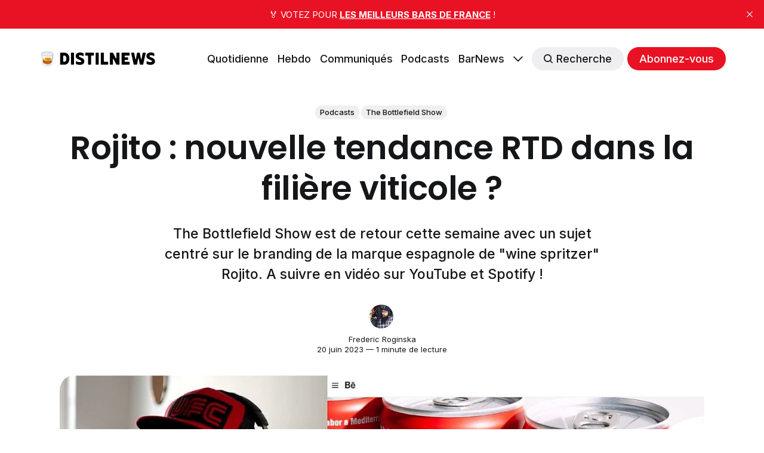

--- FILE ---
content_type: text/html; charset=utf-8
request_url: https://distilnews.fr/rojito-tendance-rtd-filiere-viticole/
body_size: 11806
content:
<!DOCTYPE html>
<html lang="fr">
	<head>
		<meta charset="utf-8">
		<meta http-equiv="X-UA-Compatible" content="IE=edge">
		<title>Rojito : nouvelle tendance RTD dans la filière viticole ?</title>
		<meta name="HandheldFriendly" content="True">
		<meta name="viewport" content="width=device-width, initial-scale=1">
		








<link rel="preconnect" href="https://fonts.googleapis.com"> 
<link rel="preconnect" href="https://fonts.gstatic.com" crossorigin>
<link rel="preload" as="style" href="https://fonts.googleapis.com/css2?family=Poppins:ital,wght@0,400;0,600;1,400;1,600&family=Inter:wght@400;500;700&display=swap">
<link rel="stylesheet" href="https://fonts.googleapis.com/css2?family=Poppins:ital,wght@0,400;0,600;1,400;1,600&family=Inter:wght@400;500;700&display=swap">






		<link rel="stylesheet" type="text/css" href="/assets/css/screen.css?v=f3d3ef0d3e">
		<style>
:root {
	--font-family-one: 'Poppins', sans-serif;
	--font-weight-one-light: 400;
	--font-weight-one-bold: 600;

	--font-family-two: 'Poppins', sans-serif;
	--font-weight-two-bold: 600;

	--font-family-three: 'Inter', sans-serif;
	--font-weight-three-regular: 400;
	--font-weight-three-medium: 500;
	--font-weight-three-bold: 600;

	--letter-spacing: -.01em;
}
</style>

		<meta name="description" content="The Bottlefield Show est de retour cette semaine avec un sujet centré sur le branding de la marque espagnole de &quot;wine spritzer&quot; Rojito. A suivre en vidéo sur YouTube et Spotify !">
    <link rel="icon" href="https://distilnews.fr/content/images/size/w256h256/2022/04/tumbler-glass_1f943.png" type="image/png">
    <link rel="canonical" href="https://distilnews.fr/rojito-tendance-rtd-filiere-viticole/">
    <meta name="referrer" content="no-referrer-when-downgrade">
    
    <meta property="og:site_name" content="DistilNews">
    <meta property="og:type" content="article">
    <meta property="og:title" content="Rojito : nouvelle tendance RTD dans la filière viticole ?">
    <meta property="og:description" content="The Bottlefield Show est de retour cette semaine avec un sujet centré sur le branding de la marque espagnole de &quot;wine spritzer&quot; Rojito. A suivre en vidéo sur YouTube et Spotify !">
    <meta property="og:url" content="https://distilnews.fr/rojito-tendance-rtd-filiere-viticole/">
    <meta property="og:image" content="https://distilnews.fr/content/images/2023/06/bottlefield-rojito.jpg">
    <meta property="article:published_time" content="2023-06-20T15:14:18.000Z">
    <meta property="article:modified_time" content="2023-06-20T15:14:18.000Z">
    <meta property="article:tag" content="Podcasts">
    <meta property="article:tag" content="The Bottlefield Show">
    
    <meta property="article:publisher" content="https://www.facebook.com/distilnews">
    <meta name="twitter:card" content="summary_large_image">
    <meta name="twitter:title" content="Rojito : nouvelle tendance RTD dans la filière viticole ?">
    <meta name="twitter:description" content="The Bottlefield Show est de retour cette semaine avec un sujet centré sur le branding de la marque espagnole de &quot;wine spritzer&quot; Rojito. A suivre en vidéo sur YouTube et Spotify !">
    <meta name="twitter:url" content="https://distilnews.fr/rojito-tendance-rtd-filiere-viticole/">
    <meta name="twitter:image" content="https://distilnews.fr/content/images/2023/06/bottlefield-rojito.jpg">
    <meta name="twitter:label1" content="Written by">
    <meta name="twitter:data1" content="Frederic Roginska">
    <meta name="twitter:label2" content="Filed under">
    <meta name="twitter:data2" content="Podcasts, The Bottlefield Show">
    <meta name="twitter:site" content="@distilnews">
    <meta property="og:image:width" content="1200">
    <meta property="og:image:height" content="675">
    
    <script type="application/ld+json">
{
    "@context": "https://schema.org",
    "@type": "Article",
    "publisher": {
        "@type": "Organization",
        "name": "DistilNews",
        "url": "https://distilnews.fr/",
        "logo": {
            "@type": "ImageObject",
            "url": "https://distilnews.fr/content/images/2022/05/distilnews.png"
        }
    },
    "author": {
        "@type": "Person",
        "name": "Frederic Roginska",
        "image": {
            "@type": "ImageObject",
            "url": "https://distilnews.fr/content/images/2022/04/Podcast-Square.jpg",
            "width": 840,
            "height": 840
        },
        "url": "https://distilnews.fr/author/frederic/",
        "sameAs": [
            "https://distilcuts.fr",
            "https://www.linkedin.com/in/froginska"
        ]
    },
    "headline": "Rojito : nouvelle tendance RTD dans la filière viticole ?",
    "url": "https://distilnews.fr/rojito-tendance-rtd-filiere-viticole/",
    "datePublished": "2023-06-20T15:14:18.000Z",
    "dateModified": "2023-06-20T15:14:18.000Z",
    "image": {
        "@type": "ImageObject",
        "url": "https://distilnews.fr/content/images/2023/06/bottlefield-rojito.jpg",
        "width": 1200,
        "height": 675
    },
    "keywords": "Podcasts, The Bottlefield Show",
    "description": "The Bottlefield Show est de retour cette semaine avec un sujet centré sur le branding de la marque espagnole de &quot;wine spritzer&quot; Rojito. A suivre en vidéo sur YouTube et Spotify !",
    "mainEntityOfPage": "https://distilnews.fr/rojito-tendance-rtd-filiere-viticole/"
}
    </script>

    <meta name="generator" content="Ghost 6.13">
    <link rel="alternate" type="application/rss+xml" title="DistilNews" href="https://distilnews.fr/rss/">
    <script defer src="https://cdn.jsdelivr.net/ghost/portal@~2.56/umd/portal.min.js" data-i18n="true" data-ghost="https://distilnews.fr/" data-key="324a1381793cbd364b068f91eb" data-api="https://distilnews.fr/ghost/api/content/" data-locale="fr" crossorigin="anonymous"></script><style id="gh-members-styles">.gh-post-upgrade-cta-content,
.gh-post-upgrade-cta {
    display: flex;
    flex-direction: column;
    align-items: center;
    font-family: -apple-system, BlinkMacSystemFont, 'Segoe UI', Roboto, Oxygen, Ubuntu, Cantarell, 'Open Sans', 'Helvetica Neue', sans-serif;
    text-align: center;
    width: 100%;
    color: #ffffff;
    font-size: 16px;
}

.gh-post-upgrade-cta-content {
    border-radius: 8px;
    padding: 40px 4vw;
}

.gh-post-upgrade-cta h2 {
    color: #ffffff;
    font-size: 28px;
    letter-spacing: -0.2px;
    margin: 0;
    padding: 0;
}

.gh-post-upgrade-cta p {
    margin: 20px 0 0;
    padding: 0;
}

.gh-post-upgrade-cta small {
    font-size: 16px;
    letter-spacing: -0.2px;
}

.gh-post-upgrade-cta a {
    color: #ffffff;
    cursor: pointer;
    font-weight: 500;
    box-shadow: none;
    text-decoration: underline;
}

.gh-post-upgrade-cta a:hover {
    color: #ffffff;
    opacity: 0.8;
    box-shadow: none;
    text-decoration: underline;
}

.gh-post-upgrade-cta a.gh-btn {
    display: block;
    background: #ffffff;
    text-decoration: none;
    margin: 28px 0 0;
    padding: 8px 18px;
    border-radius: 4px;
    font-size: 16px;
    font-weight: 600;
}

.gh-post-upgrade-cta a.gh-btn:hover {
    opacity: 0.92;
}</style><script async src="https://js.stripe.com/v3/"></script>
    <script defer src="https://cdn.jsdelivr.net/ghost/sodo-search@~1.8/umd/sodo-search.min.js" data-key="324a1381793cbd364b068f91eb" data-styles="https://cdn.jsdelivr.net/ghost/sodo-search@~1.8/umd/main.css" data-sodo-search="https://distilnews.fr/" data-locale="fr" crossorigin="anonymous"></script>
    <script defer src="https://cdn.jsdelivr.net/ghost/announcement-bar@~1.1/umd/announcement-bar.min.js" data-announcement-bar="https://distilnews.fr/" data-api-url="https://distilnews.fr/members/api/announcement/" crossorigin="anonymous"></script>
    <link href="https://distilnews.fr/webmentions/receive/" rel="webmention">
    <script defer src="/public/cards.min.js?v=f3d3ef0d3e"></script>
    <link rel="stylesheet" type="text/css" href="/public/cards.min.css?v=f3d3ef0d3e">
    <script defer src="/public/comment-counts.min.js?v=f3d3ef0d3e" data-ghost-comments-counts-api="https://distilnews.fr/members/api/comments/counts/"></script>
    <script defer src="/public/member-attribution.min.js?v=f3d3ef0d3e"></script><style>:root {--ghost-accent-color: #e81224;}</style>
    <!-- CSS WP ON -->
<style>
        ul.blocks-gallery-grid { 
	list-style-type: none;
	margin: 0px;
	padding: 0px;
	position: relative;
}

ul.blocks-gallery-grid figure { 
	margin: 0px;
	padding: 0px;
}
</style>
<!-- CSS WP OFF -->


<!-- CSS Formaloo ON -->
<style>
.global-padding {
    box-sizing: content-box !important;
    }
    
div.fields-global_form-input-title__WPxLb.form-theme-text--main.formaloo__field-title { 
	font-size: 20px;
}
</style>
<!-- CSS Formaloo OFF -->

<!-- CSS Page Membership ON -->
<style>
div.membership-switch::before { 
	background-color: #e81224;
}
</style>
<!-- CSS Page Membership ON -->
	</head>
	<body class="post-template tag-podcasts tag-bottlefield global-accent-color-buttons">
		<div class="global-wrap">
			<div class="global-content">
				<header class="header-section">
	<div class="header-wrap global-padding">
		<div class="header-logo"><a href="https://distilnews.fr" class="is-logo"><img src="https://distilnews.fr/content/images/2022/05/distilnews.png" alt="DistilNews home"></a>
</div>
		<div class="header-nav is-button-accent-color">
			<span class="header-search search-open is-mobile" data-ghost-search><svg role="img" viewBox="0 0 24 24" xmlns="http://www.w3.org/2000/svg"><path d="m16.822 18.813 4.798 4.799c.262.248.61.388.972.388.772-.001 1.407-.637 1.407-1.409 0-.361-.139-.709-.387-.971l-4.799-4.797c3.132-4.108 2.822-10.005-.928-13.756l-.007-.007-.278-.278a.6985.6985 0 0 0-.13-.107C13.36-1.017 7.021-.888 3.066 3.067c-4.088 4.089-4.088 10.729 0 14.816 3.752 3.752 9.65 4.063 13.756.93Zm-.965-13.719c2.95 2.953 2.95 7.81 0 10.763-2.953 2.949-7.809 2.949-10.762 0-2.951-2.953-2.951-7.81 0-10.763 2.953-2.95 7.809-2.95 10.762 0Z"/></svg></span>
			<input id="toggle" class="header-checkbox" type="checkbox">
			<label class="header-toggle" for="toggle">
				<span>
					<span class="bar"></span>
					<span class="bar"></span>
					<span class="bar"></span>
				</span>
			</label>
		<nav>
<ul>
	<li><a href="https://distilnews.fr/tag/distilnews-daily/">Quotidienne</a></li>
	<li><a href="https://distilnews.fr/tag/distilnews/">Hebdo</a></li>
	<li><a href="https://distilnews.fr/tag/communiques/">Communiqués</a></li>
	<li><a href="https://distilnews.fr/tag/podcasts/">Podcasts</a></li>
	<li><a href="https://barnews.fr">BarNews</a></li>
	<li class="is-dropdown">
		<span><svg role="img" viewBox="0 0 24 24" xmlns="http://www.w3.org/2000/svg"><path d="m11.974 18.908.019.002.025.001c.085 0 .166-.034.226-.094L23.906 7.155A.32.32 0 0 0 24 6.928c0-.085-.034-.166-.094-.227l-1.519-1.518a.3217.3217 0 0 0-.454 0l-9.94 9.94-9.927-9.926a.3218.3218 0 0 0-.227-.094c-.085 0-.167.034-.227.094L.094 6.716a.3217.3217 0 0 0 0 .454l11.647 11.647c.06.06.142.094.227.094l.006-.003Z"/></svg></span>
		<ul>
			<li><a href="https://distilnews.fr/#/portal/signin">Connexion</a></li>
		</ul>
	</li>
	<li class="header-search search-open is-desktop global-button" data-ghost-search><span><svg role="img" viewBox="0 0 24 24" xmlns="http://www.w3.org/2000/svg"><path d="m16.822 18.813 4.798 4.799c.262.248.61.388.972.388.772-.001 1.407-.637 1.407-1.409 0-.361-.139-.709-.387-.971l-4.799-4.797c3.132-4.108 2.822-10.005-.928-13.756l-.007-.007-.278-.278a.6985.6985 0 0 0-.13-.107C13.36-1.017 7.021-.888 3.066 3.067c-4.088 4.089-4.088 10.729 0 14.816 3.752 3.752 9.65 4.063 13.756.93Zm-.965-13.719c2.95 2.953 2.95 7.81 0 10.763-2.953 2.949-7.809 2.949-10.762 0-2.951-2.953-2.951-7.81 0-10.763 2.953-2.95 7.809-2.95 10.762 0Z"/></svg>Recherche</span></li>
	<li class="signup"><a href="https://distilnews.fr/membership/" class="global-button">Abonnez-vous</a></li>
</ul>
</nav>
	</div>
</div>
</header>				<main class="global-main">
					<progress class="post-progress"></progress>
<article class="post-section">
	<div class="post-header">
	<div class="post-header-wrap global-padding is-center">
		<div class="post-header-container">
			<div class="post-header-content">
				<div>
					<div class="post-tags global-tags"><a href="/tag/podcasts/">Podcasts</a><a href="/tag/bottlefield/">The Bottlefield Show</a></div>
					<h1 class="post-title global-title">Rojito : nouvelle tendance RTD dans la filière viticole ?</h1>
					<p class="post-excerpt global-excerpt">The Bottlefield Show est de retour cette semaine avec un sujet centré sur le branding de la marque espagnole de &quot;wine spritzer&quot; Rojito. A suivre en vidéo sur YouTube et Spotify !</p>
				</div>
				<div class="post-meta">
					<div class="post-authors global-authors">
						<div>
							<div class="post-item-author global-item-author is-image global-image">
								<a href="/author/frederic/" class="global-link" title="Frederic Roginska"></a>
								<img src="/content/images/size/w300/2022/04/Podcast-Square.jpg" loading="lazy" alt="Frederic Roginska">							</div>
						</div>
					</div>
					<div class="post-meta-content">
						<a href="/author/frederic/">Frederic Roginska</a>
						<time datetime="2023-06-20">20 juin 2023 — 1 minute de lecture</time>
					</div>
				</div>
			</div>
			<div class="post-header-image">
				<figure>
					<div class="global-image global-image-orientation global-radius is-natural">
						<img srcset="/content/images/size/w300/2023/06/bottlefield-rojito.jpg 300w, 
			 /content/images/size/w600/2023/06/bottlefield-rojito.jpg 600w,
			 /content/images/size/w2000/2023/06/bottlefield-rojito.jpg 2000w"
	 sizes="(max-width:480px) 300px, (max-width:768px) 600px, 2000px"
	 src="/content/images/size/w2000/2023/06/bottlefield-rojito.jpg"
	 alt="Rojito : nouvelle tendance RTD dans la filière viticole ?">
					</div>
				</figure>
			</div>
		</div>
	</div>
</div>	<div class="post-content global-padding">
		<figure class="kg-card kg-image-card"><img src="https://distilnews.fr/content/images/2023/06/bottlefield-rojito-behance-1.jpg" class="kg-image" alt loading="lazy" width="1280" height="720" srcset="https://distilnews.fr/content/images/size/w600/2023/06/bottlefield-rojito-behance-1.jpg 600w, https://distilnews.fr/content/images/size/w1000/2023/06/bottlefield-rojito-behance-1.jpg 1000w, https://distilnews.fr/content/images/2023/06/bottlefield-rojito-behance-1.jpg 1280w" sizes="(min-width: 720px) 720px"></figure><figure class="kg-card kg-image-card"><img src="https://distilnews.fr/content/images/2023/06/bottlefield-rojito-behance-2.jpg" class="kg-image" alt loading="lazy" width="1280" height="720" srcset="https://distilnews.fr/content/images/size/w600/2023/06/bottlefield-rojito-behance-2.jpg 600w, https://distilnews.fr/content/images/size/w1000/2023/06/bottlefield-rojito-behance-2.jpg 1000w, https://distilnews.fr/content/images/2023/06/bottlefield-rojito-behance-2.jpg 1280w" sizes="(min-width: 720px) 720px"></figure><figure class="kg-card kg-image-card"><img src="https://distilnews.fr/content/images/2023/06/bottlefield-rojito-behance-3.jpg" class="kg-image" alt loading="lazy" width="1280" height="720" srcset="https://distilnews.fr/content/images/size/w600/2023/06/bottlefield-rojito-behance-3.jpg 600w, https://distilnews.fr/content/images/size/w1000/2023/06/bottlefield-rojito-behance-3.jpg 1000w, https://distilnews.fr/content/images/2023/06/bottlefield-rojito-behance-3.jpg 1280w" sizes="(min-width: 720px) 720px"></figure><blockquote>Ensemble, nous allons défiler le projet de branding complet dispo sur le réseau social Behance en commentant le travail réalisé</blockquote><figure class="kg-card kg-embed-card"><iframe width="200" height="113" src="https://www.youtube.com/embed/flGkapTjCOM?feature=oembed" frameborder="0" allow="accelerometer; autoplay; clipboard-write; encrypted-media; gyroscope; picture-in-picture; web-share" allowfullscreen title="Comment faire kiffer la genZ dans la catégorie vin ?"></iframe></figure><h2 id="audio">Audio</h2><p>Retrouvez également cet épisode sur vos <a href="https://podcasters.spotify.com/pod/show/thebottlefieldshow/episodes/Comment-faire-kiffer-la-genZ-dans-la-catgorie-vin-e252chn?ref=distilnews.fr">plateformes podcasts favorites</a> (Apple, Spotify, Deezer, Google Podcast, etc.)</p><!--kg-card-begin: html--><iframe allow="autoplay *; encrypted-media *; fullscreen *; clipboard-write" frameborder="0" height="175" style="width:100%;max-width:660px;overflow:hidden;background:transparent;" sandbox="allow-forms allow-popups allow-same-origin allow-scripts allow-storage-access-by-user-activation allow-top-navigation-by-user-activation" src="https://embed.podcasts.apple.com/fr/podcast/comment-faire-kiffer-la-genz-dans-la-cat%C3%A9gorie-vin/id1580300447?i=1000617232780"></iframe><!--kg-card-end: html--><hr><p>Retrouvez plus d'épisodes du <strong>Bottlefield Show</strong> sur <a href="https://distilnews.fr/tag/bottlefield/">cette page dédiée</a></p>
		<div class="post-share-section">
	<small>Partagez cet article</small>
	<div class="post-share-wrap">
		<a href="https://twitter.com/intent/tweet?text=Rojito%20%3A%20nouvelle%20tendance%20RTD%20dans%20la%20fili%C3%A8re%20viticole%20%3F&amp;url=https://distilnews.fr/rojito-tendance-rtd-filiere-viticole/" target="_blank" rel="noopener" aria-label="Share on Twitter"><svg role="img" viewBox="0 0 24 24" xmlns="http://www.w3.org/2000/svg"><path d="M23.954 4.569c-.885.389-1.83.654-2.825.775 1.014-.611 1.794-1.574 2.163-2.723-.951.555-2.005.959-3.127 1.184-.896-.959-2.173-1.559-3.591-1.559-2.717 0-4.92 2.203-4.92 4.917 0 .39.045.765.127 1.124C7.691 8.094 4.066 6.13 1.64 3.161c-.427.722-.666 1.561-.666 2.475 0 1.71.87 3.213 2.188 4.096-.807-.026-1.566-.248-2.228-.616v.061c0 2.385 1.693 4.374 3.946 4.827-.413.111-.849.171-1.296.171-.314 0-.615-.03-.916-.086.631 1.953 2.445 3.377 4.604 3.417-1.68 1.319-3.809 2.105-6.102 2.105-.39 0-.779-.023-1.17-.067 2.189 1.394 4.768 2.209 7.557 2.209 9.054 0 13.999-7.496 13.999-13.986 0-.209 0-.42-.015-.63.961-.689 1.8-1.56 2.46-2.548l-.047-.02z"/></svg></a>
		<a href="https://www.facebook.com/sharer/sharer.php?u=https://distilnews.fr/rojito-tendance-rtd-filiere-viticole/" target="_blank" rel="noopener" aria-label="Share on Facebook"><svg role="img" viewBox="0 0 24 24" xmlns="http://www.w3.org/2000/svg"><path d="M23.9981 11.9991C23.9981 5.37216 18.626 0 11.9991 0C5.37216 0 0 5.37216 0 11.9991C0 17.9882 4.38789 22.9522 10.1242 23.8524V15.4676H7.07758V11.9991H10.1242V9.35553C10.1242 6.34826 11.9156 4.68714 14.6564 4.68714C15.9692 4.68714 17.3424 4.92149 17.3424 4.92149V7.87439H15.8294C14.3388 7.87439 13.8739 8.79933 13.8739 9.74824V11.9991H17.2018L16.6698 15.4676H13.8739V23.8524C19.6103 22.9522 23.9981 17.9882 23.9981 11.9991Z"/></svg></a>
		<a href="https://www.linkedin.com/shareArticle?mini=true&amp;title=Rojito%20%3A%20nouvelle%20tendance%20RTD%20dans%20la%20fili%C3%A8re%20viticole%20%3F&amp;url=https://distilnews.fr/rojito-tendance-rtd-filiere-viticole/" target="_blank" rel="noopener" aria-label="Share on Linkedin"><svg role="img" viewBox="0 0 24 24" xmlns="http://www.w3.org/2000/svg"><path d="M20.447 20.452h-3.554v-5.569c0-1.328-.027-3.037-1.852-3.037-1.853 0-2.136 1.445-2.136 2.939v5.667H9.351V9h3.414v1.561h.046c.477-.9 1.637-1.85 3.37-1.85 3.601 0 4.267 2.37 4.267 5.455v6.286zM5.337 7.433c-1.144 0-2.063-.926-2.063-2.065 0-1.138.92-2.063 2.063-2.063 1.14 0 2.064.925 2.064 2.063 0 1.139-.925 2.065-2.064 2.065zm1.782 13.019H3.555V9h3.564v11.452zM22.225 0H1.771C.792 0 0 .774 0 1.729v20.542C0 23.227.792 24 1.771 24h20.451C23.2 24 24 23.227 24 22.271V1.729C24 .774 23.2 0 22.222 0h.003z"/></svg></a>
		<a href="javascript:" class="post-share-link" id="copy" data-clipboard-target="#copy-link" aria-label="Copy link"><svg role="img" viewBox="0 0 33 24" xmlns="http://www.w3.org/2000/svg"><path d="M27.3999996,13.4004128 L21.7999996,13.4004128 L21.7999996,19 L18.9999996,19 L18.9999996,13.4004128 L13.3999996,13.4004128 L13.3999996,10.6006192 L18.9999996,10.6006192 L18.9999996,5 L21.7999996,5 L21.7999996,10.6006192 L27.3999996,10.6006192 L27.3999996,13.4004128 Z M12,20.87 C7.101,20.87 3.13,16.898 3.13,12 C3.13,7.102 7.101,3.13 12,3.13 C12.091,3.13 12.181,3.139 12.272,3.142 C9.866,5.336 8.347,8.487 8.347,12 C8.347,15.512 9.866,18.662 12.271,20.857 C12.18,20.859 12.091,20.87 12,20.87 Z M20.347,0 C18.882,0 17.484,0.276 16.186,0.756 C14.882,0.271 13.473,0 12,0 C5.372,0 0,5.373 0,12 C0,18.628 5.372,24 12,24 C13.471,24 14.878,23.726 16.181,23.242 C17.481,23.724 18.88,24 20.347,24 C26.975,24 32.347,18.628 32.347,12 C32.347,5.373 26.975,0 20.347,0 Z"/></svg></a>
		<small class="share-link-info global-alert">Le lien a été copié !</small>
	</div>
	<input type="text" value="https://distilnews.fr/rojito-tendance-rtd-filiere-viticole/" id="copy-link" aria-label="Copy link input">
</div>	</div>
</article>
<aside class="navigation-section global-padding">
	<div class="navigation-wrap">
		<a href="/maison-ferrand-poche-citadelle-plantation/" class="navigation-next">
			<div class="navigation-image global-image global-radius">
				<img src="/content/images/size/w300/2023/06/la-poche-citadelle-gin.jpg" loading="lazy" alt="">			</div>
			<div class="navigation-content">
				<small>Article plus récent</small>
				<br>
				<h3>Maison Ferrand adopte &quot;La Poche&quot; de 2,8L pour Citadelle et Plantation</h3>
			</div>
		</a>
		<a href="/distilnews-daily-312/" class="navigation-prev">
			<div class="navigation-content ">
				<small>Article plus ancien</small>
				<br>
				<h3>DistilNews Daily #312</h3>
			</div>
			<div class="navigation-image global-image global-radius">
				<img src="/content/images/size/w300/2023/06/distilnews-daily-312.jpg" loading="lazy" alt="">			</div>
		</a>
	</div>
</aside><div class="comments-section global-padding">
	<div class="comments-wrap">
		<div class="comments-content">
		
        <script defer src="https://cdn.jsdelivr.net/ghost/comments-ui@~1.3/umd/comments-ui.min.js" data-locale="fr" data-ghost-comments="https://distilnews.fr/" data-api="https://distilnews.fr/ghost/api/content/" data-admin="https://distilnews.fr/ghost/" data-key="324a1381793cbd364b068f91eb" data-title="Discussion" data-count="true" data-post-id="6491c0b15f942a000101f948" data-color-scheme="auto" data-avatar-saturation="60" data-accent-color="#e81224" data-comments-enabled="all" data-publication="DistilNews" crossorigin="anonymous"></script>
    
		</div>
	</div>
	</div>
		<div class="special-section global-padding">
	<div class="special-subtitle global-subtitle">
		<small class="global-subtitle-title">Vous devriez <span>également aimer</span></small>
	</div>
	<div class="special-wrap">
		<article class="item is-special is-image">
	<div class="item-image global-image global-image-orientation global-radius">
		
		<a href="/tendances-bar-2026/" alt="link: Les Tendances du Bar en 2026">
			<img srcset="/content/images/size/w300/2025/12/distilcast-bar-trends.jpg 300w, 
			 /content/images/size/w600/2025/12/distilcast-bar-trends.jpg 600w"
	 sizes="(max-width:480px) 300px, 600px"
	 src="/content/images/size/w600/2025/12/distilcast-bar-trends.jpg"
	 loading="lazy"
	 alt="">
		</a>
		<div class="item-authors global-authors">
			<div>
				<div class="item-author global-item-author is-image global-image">
					<a href="/author/frederic/" class="global-link" title="Frederic Roginska"></a>
					<img src="/content/images/size/w300/2022/04/Podcast-Square.jpg" loading="lazy" alt="Frederic Roginska">				</div>
			</div>
		</div>
	</div>
	<div class="item-content">
		<h2 class="item-title"><a href="/tendances-bar-2026/">Les Tendances du Bar en 2026</a></h2>
	</div>
</article>		<article class="item is-special is-image">
	<div class="item-image global-image global-image-orientation global-radius">
		
		<a href="/lancement-french-bar-awards-meilleurs-bars-france/" alt="link: Les bars français méritent leur propre classement">
			<img srcset="/content/images/size/w300/2025/10/fba-youtube-2.jpg 300w, 
			 /content/images/size/w600/2025/10/fba-youtube-2.jpg 600w"
	 sizes="(max-width:480px) 300px, 600px"
	 src="/content/images/size/w600/2025/10/fba-youtube-2.jpg"
	 loading="lazy"
	 alt="">
		</a>
		<div class="item-authors global-authors">
			<div>
				<div class="item-author global-item-author is-image global-image">
					<a href="/author/frederic/" class="global-link" title="Frederic Roginska"></a>
					<img src="/content/images/size/w300/2022/04/Podcast-Square.jpg" loading="lazy" alt="Frederic Roginska">				</div>
			</div>
		</div>
	</div>
	<div class="item-content">
		<h2 class="item-title"><a href="/lancement-french-bar-awards-meilleurs-bars-france/">Les bars français méritent leur propre classement</a></h2>
	</div>
</article>		<article class="item is-special is-image">
	<div class="item-image global-image global-image-orientation global-radius">
		
		<a href="/creer-marque-spiritueux/" alt="link: Comment créer une marque de spiritueux qui cartonnera en 2026">
			<img srcset="/content/images/size/w300/2025/09/distilcast-701.jpg 300w, 
			 /content/images/size/w600/2025/09/distilcast-701.jpg 600w"
	 sizes="(max-width:480px) 300px, 600px"
	 src="/content/images/size/w600/2025/09/distilcast-701.jpg"
	 loading="lazy"
	 alt="">
		</a>
		<div class="item-authors global-authors">
			<div>
				<div class="item-author global-item-author is-image global-image">
					<a href="/author/frederic/" class="global-link" title="Frederic Roginska"></a>
					<img src="/content/images/size/w300/2022/04/Podcast-Square.jpg" loading="lazy" alt="Frederic Roginska">				</div>
			</div>
		</div>
	</div>
	<div class="item-content">
		<h2 class="item-title"><a href="/creer-marque-spiritueux/">Comment créer une marque de spiritueux qui cartonnera en 2026</a></h2>
	</div>
</article>		<article class="item is-special is-image">
	<div class="item-image global-image global-image-orientation global-radius">
		
		<a href="/produits-maison-diy-bar-bonne-idee-ou-danger/" alt="link: Produits maison dans le bar : bonne idée ou danger potentiel ?">
			<img srcset="/content/images/size/w300/2025/07/taylor-friehl-rnqfnbiqye4-unsplash.jpg 300w, 
			 /content/images/size/w600/2025/07/taylor-friehl-rnqfnbiqye4-unsplash.jpg 600w"
	 sizes="(max-width:480px) 300px, 600px"
	 src="/content/images/size/w600/2025/07/taylor-friehl-rnqfnbiqye4-unsplash.jpg"
	 loading="lazy"
	 alt="">
		</a>
		<div class="item-authors global-authors">
			<div>
				<div class="item-author global-item-author is-image global-image">
					<a href="/author/frederic/" class="global-link" title="Frederic Roginska"></a>
					<img src="/content/images/size/w300/2022/04/Podcast-Square.jpg" loading="lazy" alt="Frederic Roginska">				</div>
			</div>
		</div>
	</div>
	<div class="item-content">
		<h2 class="item-title"><a href="/produits-maison-diy-bar-bonne-idee-ou-danger/">Produits maison dans le bar : bonne idée ou danger potentiel ?</a></h2>
	</div>
</article>		<article class="item is-special is-image">
	<div class="item-image global-image global-image-orientation global-radius">
		
		<a href="/hellfest-bars-bieres-cocktails-spiritueux/" alt="link: Hellfest 2025 : les nouveautés côté bars">
			<img srcset="/content/images/size/w300/2025/06/hellfest-spirits-2024-distilnews.jpg 300w, 
			 /content/images/size/w600/2025/06/hellfest-spirits-2024-distilnews.jpg 600w"
	 sizes="(max-width:480px) 300px, 600px"
	 src="/content/images/size/w600/2025/06/hellfest-spirits-2024-distilnews.jpg"
	 loading="lazy"
	 alt="">
		</a>
		<div class="item-authors global-authors">
			<div>
				<div class="item-author global-item-author is-image global-image">
					<a href="/author/frederic/" class="global-link" title="Frederic Roginska"></a>
					<img src="/content/images/size/w300/2022/04/Podcast-Square.jpg" loading="lazy" alt="Frederic Roginska">				</div>
			</div>
		</div>
	</div>
	<div class="item-content">
		<h2 class="item-title"><a href="/hellfest-bars-bieres-cocktails-spiritueux/">Hellfest 2025 : les nouveautés côté bars</a></h2>
	</div>
</article>		<article class="item is-special is-image">
	<div class="item-image global-image global-image-orientation global-radius">
		
		<a href="/bar-sans-menu-cocktails-zero-dechet-parcours-entrepreneurial-nicolas-munoz-bisou-paris/" alt="link: Bar sans menu, cocktails zéro déchet et parcours entrepreneurial : entretien avec Nicolas Munoz (Bisou, Paris)">
			<img srcset="/content/images/size/w300/2025/05/distilcast-nico-munoz.jpg 300w, 
			 /content/images/size/w600/2025/05/distilcast-nico-munoz.jpg 600w"
	 sizes="(max-width:480px) 300px, 600px"
	 src="/content/images/size/w600/2025/05/distilcast-nico-munoz.jpg"
	 loading="lazy"
	 alt="">
		</a>
		<div class="item-authors global-authors">
			<div>
				<div class="item-author global-item-author is-image global-image">
					<a href="/author/frederic/" class="global-link" title="Frederic Roginska"></a>
					<img src="/content/images/size/w300/2022/04/Podcast-Square.jpg" loading="lazy" alt="Frederic Roginska">				</div>
			</div>
		</div>
	</div>
	<div class="item-content">
		<h2 class="item-title"><a href="/bar-sans-menu-cocktails-zero-dechet-parcours-entrepreneurial-nicolas-munoz-bisou-paris/">Bar sans menu, cocktails zéro déchet et parcours entrepreneurial : entretien avec Nicolas Munoz (Bisou, Paris)</a></h2>
	</div>
</article>	</div>
</div>
				</main>
				<footer class="footer-section global-footer">
	<div class="footer-wrap global-padding">
		<div class="footer-subscribe">
<h3 class="global-title">Abonnez-vous pour recevoir les <span>prochaines éditions</span></h3>
	<div class="subscribe-section">
		<div class="subscribe-wrap">
			<form data-members-form="subscribe" class="subscribe-form" data-members-autoredirect="false">
				<input data-members-email type="email" placeholder="Votre e-mail" aria-label="Votre e-mail" required>
				<button class="global-button" type="submit">Abonnez-vous</button>
			</form>
			<div class="subscribe-alert">
				<small class="alert-loading global-alert">Traitement en cours</small>
				<small class="alert-success global-alert">Veuillez vérifier votre boîte de réception et cliquer sur le lien pour confirmer votre abonnement.</small>
				<small class="alert-error global-alert">Une erreur s&#x27;est produite lors de l&#x27;envoi de l&#x27;e-mail</small>
			</div>
		</div>
	</div>
</div>
		<div class="footer-container">
			<div class="footer-content">
				<div class="footer-logo">
					<a href="https://distilnews.fr" class="is-logo"><img src="https://distilnews.fr/content/images/2022/05/distilnews.png" alt="DistilNews home"></a>
				</div>
				<p class="footer-description">Whisky, Rhum, Gin, Liqueurs, Vodka, Cognac, Calvados, Armagnac, ... DistilNews couvre toute l&#x27;actualité spiritueux, bars, cocktails et mixologie, directement dans votre boîte mail et en podcasts.</p>
			</div>
			<div class="footer-nav">
				<div class="footer-nav-column is-social">
					<small>Social</small>
					<ul>
						<li><a href="https://www.facebook.com/distilnews"><svg role="img" viewBox="0 0 24 24" xmlns="http://www.w3.org/2000/svg"><path d="M23.9981 11.9991C23.9981 5.37216 18.626 0 11.9991 0C5.37216 0 0 5.37216 0 11.9991C0 17.9882 4.38789 22.9522 10.1242 23.8524V15.4676H7.07758V11.9991H10.1242V9.35553C10.1242 6.34826 11.9156 4.68714 14.6564 4.68714C15.9692 4.68714 17.3424 4.92149 17.3424 4.92149V7.87439H15.8294C14.3388 7.87439 13.8739 8.79933 13.8739 9.74824V11.9991H17.2018L16.6698 15.4676H13.8739V23.8524C19.6103 22.9522 23.9981 17.9882 23.9981 11.9991Z"/></svg>Facebook</a></li>
						<li><a href="https://x.com/distilnews"><svg role="img" viewBox="0 0 24 24" xmlns="http://www.w3.org/2000/svg"><path d="M23.954 4.569c-.885.389-1.83.654-2.825.775 1.014-.611 1.794-1.574 2.163-2.723-.951.555-2.005.959-3.127 1.184-.896-.959-2.173-1.559-3.591-1.559-2.717 0-4.92 2.203-4.92 4.917 0 .39.045.765.127 1.124C7.691 8.094 4.066 6.13 1.64 3.161c-.427.722-.666 1.561-.666 2.475 0 1.71.87 3.213 2.188 4.096-.807-.026-1.566-.248-2.228-.616v.061c0 2.385 1.693 4.374 3.946 4.827-.413.111-.849.171-1.296.171-.314 0-.615-.03-.916-.086.631 1.953 2.445 3.377 4.604 3.417-1.68 1.319-3.809 2.105-6.102 2.105-.39 0-.779-.023-1.17-.067 2.189 1.394 4.768 2.209 7.557 2.209 9.054 0 13.999-7.496 13.999-13.986 0-.209 0-.42-.015-.63.961-.689 1.8-1.56 2.46-2.548l-.047-.02z"/></svg>Twitter</a></li>
						
<li><a href="https://www.linkedin.com/company/distilnews"><svg role="img" viewBox="0 0 24 24" xmlns="http://www.w3.org/2000/svg"><path d="M20.447 20.452h-3.554v-5.569c0-1.328-.027-3.037-1.852-3.037-1.853 0-2.136 1.445-2.136 2.939v5.667H9.351V9h3.414v1.561h.046c.477-.9 1.637-1.85 3.37-1.85 3.601 0 4.267 2.37 4.267 5.455v6.286zM5.337 7.433c-1.144 0-2.063-.926-2.063-2.065 0-1.138.92-2.063 2.063-2.063 1.14 0 2.064.925 2.064 2.063 0 1.139-.925 2.065-2.064 2.065zm1.782 13.019H3.555V9h3.564v11.452zM22.225 0H1.771C.792 0 0 .774 0 1.729v20.542C0 23.227.792 24 1.771 24h20.451C23.2 24 24 23.227 24 22.271V1.729C24 .774 23.2 0 22.222 0h.003z"/></svg>Linkedin</a></li>
<li><a href="https://www.instagram.com/distilnews"><svg role="img" viewBox="0 0 24 24" xmlns="http://www.w3.org/2000/svg"><path d="M12 0C8.74 0 8.333.015 7.053.072 5.775.132 4.905.333 4.14.63c-.789.306-1.459.717-2.126 1.384S.935 3.35.63 4.14C.333 4.905.131 5.775.072 7.053.012 8.333 0 8.74 0 12s.015 3.667.072 4.947c.06 1.277.261 2.148.558 2.913.306.788.717 1.459 1.384 2.126.667.666 1.336 1.079 2.126 1.384.766.296 1.636.499 2.913.558C8.333 23.988 8.74 24 12 24s3.667-.015 4.947-.072c1.277-.06 2.148-.262 2.913-.558.788-.306 1.459-.718 2.126-1.384.666-.667 1.079-1.335 1.384-2.126.296-.765.499-1.636.558-2.913.06-1.28.072-1.687.072-4.947s-.015-3.667-.072-4.947c-.06-1.277-.262-2.149-.558-2.913-.306-.789-.718-1.459-1.384-2.126C21.319 1.347 20.651.935 19.86.63c-.765-.297-1.636-.499-2.913-.558C15.667.012 15.26 0 12 0zm0 2.16c3.203 0 3.585.016 4.85.071 1.17.055 1.805.249 2.227.415.562.217.96.477 1.382.896.419.42.679.819.896 1.381.164.422.36 1.057.413 2.227.057 1.266.07 1.646.07 4.85s-.015 3.585-.074 4.85c-.061 1.17-.256 1.805-.421 2.227-.224.562-.479.96-.899 1.382-.419.419-.824.679-1.38.896-.42.164-1.065.36-2.235.413-1.274.057-1.649.07-4.859.07-3.211 0-3.586-.015-4.859-.074-1.171-.061-1.816-.256-2.236-.421-.569-.224-.96-.479-1.379-.899-.421-.419-.69-.824-.9-1.38-.165-.42-.359-1.065-.42-2.235-.045-1.26-.061-1.649-.061-4.844 0-3.196.016-3.586.061-4.861.061-1.17.255-1.814.42-2.234.21-.57.479-.96.9-1.381.419-.419.81-.689 1.379-.898.42-.166 1.051-.361 2.221-.421 1.275-.045 1.65-.06 4.859-.06l.045.03zm0 3.678c-3.405 0-6.162 2.76-6.162 6.162 0 3.405 2.76 6.162 6.162 6.162 3.405 0 6.162-2.76 6.162-6.162 0-3.405-2.76-6.162-6.162-6.162zM12 16c-2.21 0-4-1.79-4-4s1.79-4 4-4 4 1.79 4 4-1.79 4-4 4zm7.846-10.405c0 .795-.646 1.44-1.44 1.44-.795 0-1.44-.646-1.44-1.44 0-.794.646-1.439 1.44-1.439.793-.001 1.44.645 1.44 1.439z"/></svg>Instagram</a></li>
<li><a href="https://www.youtube.com/channel/UCJ9cC7cLVmQOTq-sdKSSSbQ"><svg role="img" viewBox="0 0 24 24" xmlns="http://www.w3.org/2000/svg"><path class="a" d="M23.495 6.205a3.007 3.007 0 0 0-2.088-2.088c-1.87-.501-9.396-.501-9.396-.501s-7.507-.01-9.396.501A3.007 3.007 0 0 0 .527 6.205a31.247 31.247 0 0 0-.522 5.805 31.247 31.247 0 0 0 .522 5.783 3.007 3.007 0 0 0 2.088 2.088c1.868.502 9.396.502 9.396.502s7.506 0 9.396-.502a3.007 3.007 0 0 0 2.088-2.088 31.247 31.247 0 0 0 .5-5.783 31.247 31.247 0 0 0-.5-5.805zM9.609 15.601V8.408l6.264 3.602z"/></svg>YouTube</a></li>
<li><a href="https://distilcast.com"><svg role="img" viewBox="0 0 24 24" xmlns="http://www.w3.org/2000/svg"><path d="M11.93 24s2.633 0 2.633-7.794c0-1.451-1.18-2.633-2.633-2.633s-2.634 1.182-2.634 2.633C9.296 24 11.93 24 11.93 24zm3.23-2.656c.115-.447.205-.896.275-1.351l.053-.36c.115-.05.23-.098.346-.15 1.828-.828 3.367-2.243 4.348-3.993.447-.803.777-1.67.973-2.572.227-1.008.285-2.059.166-3.088-.105-.963-.361-1.904-.77-2.787-.465-1.039-1.111-1.986-1.924-2.784-.828-.827-1.807-1.505-2.875-1.972-1.098-.496-2.303-.752-3.52-.782-1.22-.03-2.438.166-3.582.603-1.098.419-2.106 1.037-2.979 1.834-.827.752-1.534 1.67-2.046 2.678-.437.858-.736 1.776-.902 2.723-.166.979-.166 1.986-.016 2.98.135.872.391 1.73.768 2.543.888 1.881 2.393 3.444 4.258 4.394.226.104.451.21.692.314.015.121.046.256.06.392.075.438.166.889.271 1.325-.406-.136-.813-.287-1.204-.468-2.152-.976-3.972-2.662-5.101-4.754-.512-.947-.873-1.955-1.098-3.01-.257-1.158-.302-2.377-.15-3.566.15-1.112.466-2.211.933-3.22.556-1.188 1.339-2.286 2.271-3.204.916-.916 2.06-1.684 3.31-2.211C9.02.311 10.42.018 11.828.001c1.412-.015 2.824.24 4.139.758 1.266.498 2.434 1.238 3.43 2.166.965.895 1.76 1.962 2.346 3.139.496.993.842 2.076 1.008 3.175.18 1.144.18 2.317-.016 3.446-.166 1.053-.512 2.091-.979 3.053-1.053 2.122-2.799 3.868-4.92 4.922-.527.256-1.084.481-1.655.661l-.021.023zm.52-4.295l.01-.47c0-.316 0-.632-.046-.943-.015-.121-.045-.226-.075-.346.557-.451 1.023-1.023 1.369-1.67.256-.481.451-1.008.557-1.551.121-.602.15-1.233.061-1.865-.074-.557-.227-1.098-.451-1.61-.285-.616-.677-1.188-1.158-1.67-.497-.481-1.054-.872-1.686-1.159-.692-.3-1.445-.48-2.197-.496-.752-.015-1.52.121-2.227.392-.632.256-1.219.617-1.73 1.083-.513.466-.934 1.008-1.235 1.624-.257.496-.436 1.024-.542 1.58-.105.572-.119 1.159-.045 1.73.075.557.226 1.099.451 1.609.346.768.857 1.445 1.49 2.002l-.091.406c-.06.316-.045.617-.045.947v.422c-1.054-.646-1.927-1.58-2.513-2.663-.347-.617-.587-1.279-.723-1.972-.166-.768-.195-1.564-.09-2.347.09-.707.286-1.399.572-2.032.346-.781.857-1.504 1.459-2.121.617-.617 1.339-1.113 2.121-1.459.873-.391 1.82-.602 2.769-.632.964-.016 1.927.15 2.813.497.813.315 1.551.781 2.197 1.368.631.587 1.174 1.278 1.564 2.047.316.632.557 1.309.678 2.001.121.723.15 1.459.045 2.182-.09.707-.285 1.399-.588 2.046-.586 1.31-1.594 2.438-2.828 3.176l.114-.106zm-3.75-9.575c1.465 0 2.654 1.188 2.654 2.656 0 1.473-1.189 2.662-2.654 2.662-1.467 0-2.655-1.189-2.655-2.648s1.188-2.649 2.655-2.649v-.021z"/></svg>Podcast</a></li>
<li><a href="/rss"><svg role="img" viewBox="0 0 24 24" xmlns="http://www.w3.org/2000/svg"><path d="M19.199 24C19.199 13.467 10.533 4.8 0 4.8V0c13.165 0 24 10.835 24 24h-4.801zM3.291 17.415c1.814 0 3.293 1.479 3.293 3.295 0 1.813-1.485 3.29-3.301 3.29C1.47 24 0 22.526 0 20.71s1.475-3.294 3.291-3.295zM15.909 24h-4.665c0-6.169-5.075-11.245-11.244-11.245V8.09c8.727 0 15.909 7.184 15.909 15.91z"/></svg>RSS</a></li>

					</ul>
				</div>
				




<div class="footer-nav-column">
	<small>Plus</small>
	<ul>
		<li><a href="https://distilnews.fr/a-propos/">A propos</a></li>
		<li><a href="https://distilnews.fr/frederic/">Qui suis-je ?</a></li>
		<li><a href="https://www.barnews.fr">BarNews</a></li>
		<li><a href="https://distilnews.fr/tag/distilcast/">DistilCast</a></li>
		<li><a href="https://distilnews.fr/tag/bottlefield/">The Bottlefield Show</a></li>
	</ul>
</div>

<div class="footer-nav-column">
	<small>Services</small>
	<ul>
		<li><a href="https://distilnews.fr/annonces/">Kit média</a></li>
		<li><a href="https://distilnews.fr/approche-editoriale/">Approche éditoriale</a></li>
		<li><a href="https://distilnews.fr/hotline/">Publier une news</a></li>
		<li><a href="https://distil.link/jobs">Publier une offre d&#x27;emploi</a></li>
		<li><a href="https://distilnews.fr/contact/">Contact</a></li>
	</ul>
</div>

<div class="footer-nav-column">
	<small>Membres</small>
	<ul>
		<li><a href="https://distilnews.fr/#/portal/signin">Connexion</a></li>
		<li><a href="https://distilnews.fr/membership/">S&#x27;abonner</a></li>
		<li><a href="https://distilnews.fr/rubriques/">Rubriques</a></li>
		<li><a href="https://distilnews.fr/chat/">Chat</a></li>
		<li><a href="https://distilnews.fr/mentions-legales/">Mentions légales</a></li>
	</ul>
</div>

			</div>
			<div class="footer-copyright">
				&copy; <a href="https://distilnews.fr">DistilNews</a> 2026.
				Newsletters et podcasts spiritueux distillés avec 🖤 par DISTILCUTS - L'abus d'alcool est dangereux pour la santé. À consommer avec modération.
			</div>
		</div>
	</div>
</footer>			</div>
		</div>
		<div id="notifications" class="global-notification">
	<div class="subscribe">Vous vous êtes abonné avec succès à DistilNews</div>
	<div class="signin">Ravi de vous revoir ! Vous vous êtes connecté avec succès.</div>
	<div class="signup">Parfait !  Vous vous êtes inscrit avec succès.</div>
	<div class="update-email">Votre email est mis à jour.</div>
	<div class="expired">Votre lien a expiré</div>
	<div class="checkout-success">Parfait ! Vérifiez votre e-mail pour le lien magique pour vous connecter.</div>
</div>
				<script src="/assets/js/global.js?v=f3d3ef0d3e"></script>
		<script src="/assets/js/post.js?v=f3d3ef0d3e"></script>
		<script>
!function(){"use strict";const p=new URLSearchParams(window.location.search),isAction=p.has("action"),isStripe=p.has("stripe"),success=p.get("success"),action=p.get("action"),stripe=p.get("stripe"),n=document.getElementById("notifications"),a="is-subscribe",b="is-signin",c="is-signup",f="is-update-email",d="is-expired",e="is-checkout-success";p&&(isAction&&(action=="subscribe"&&success=="true"&&n.classList.add(a),action=="signup-paid"&&success=="true"&&n.classList.add(a),action=="signin"&&success=="true"&&n.classList.add(b),action=="signup"&&success=="true"&&n.classList.add(c),action=="updateEmail"&&success=="true"&&n.classList.add(f),success=="false"&&n.classList.add(d)),isStripe&&stripe=="success"&&n.classList.add(e),(isAction||isStripe)&&setTimeout(function(){window.history.replaceState(null,null,window.location.pathname),n.classList.remove(a,b,c,d,e,f)},5000))}();
</script>

		<!-- Plausible ON -->
	<script defer data-domain="distilnews.fr" src="https://plausible.io/js/plausible.js"></script>    
<!-- Plausible OFF -->

<script defer src="https://umami.drynot.com/script.js" data-website-id="bb4418bd-bc99-4188-ac8d-bad90d4631f3"></script>
	<script defer src="https://static.cloudflareinsights.com/beacon.min.js/vcd15cbe7772f49c399c6a5babf22c1241717689176015" integrity="sha512-ZpsOmlRQV6y907TI0dKBHq9Md29nnaEIPlkf84rnaERnq6zvWvPUqr2ft8M1aS28oN72PdrCzSjY4U6VaAw1EQ==" data-cf-beacon='{"version":"2024.11.0","token":"9072453b4e26429c87ba2e1261446846","r":1,"server_timing":{"name":{"cfCacheStatus":true,"cfEdge":true,"cfExtPri":true,"cfL4":true,"cfOrigin":true,"cfSpeedBrain":true},"location_startswith":null}}' crossorigin="anonymous"></script>
<script>(function(){function c(){var b=a.contentDocument||a.contentWindow.document;if(b){var d=b.createElement('script');d.innerHTML="window.__CF$cv$params={r:'9c259733feacdf63',t:'MTc2OTE1MzQ3Nw=='};var a=document.createElement('script');a.src='/cdn-cgi/challenge-platform/scripts/jsd/main.js';document.getElementsByTagName('head')[0].appendChild(a);";b.getElementsByTagName('head')[0].appendChild(d)}}if(document.body){var a=document.createElement('iframe');a.height=1;a.width=1;a.style.position='absolute';a.style.top=0;a.style.left=0;a.style.border='none';a.style.visibility='hidden';document.body.appendChild(a);if('loading'!==document.readyState)c();else if(window.addEventListener)document.addEventListener('DOMContentLoaded',c);else{var e=document.onreadystatechange||function(){};document.onreadystatechange=function(b){e(b);'loading'!==document.readyState&&(document.onreadystatechange=e,c())}}}})();</script></body>
</html>